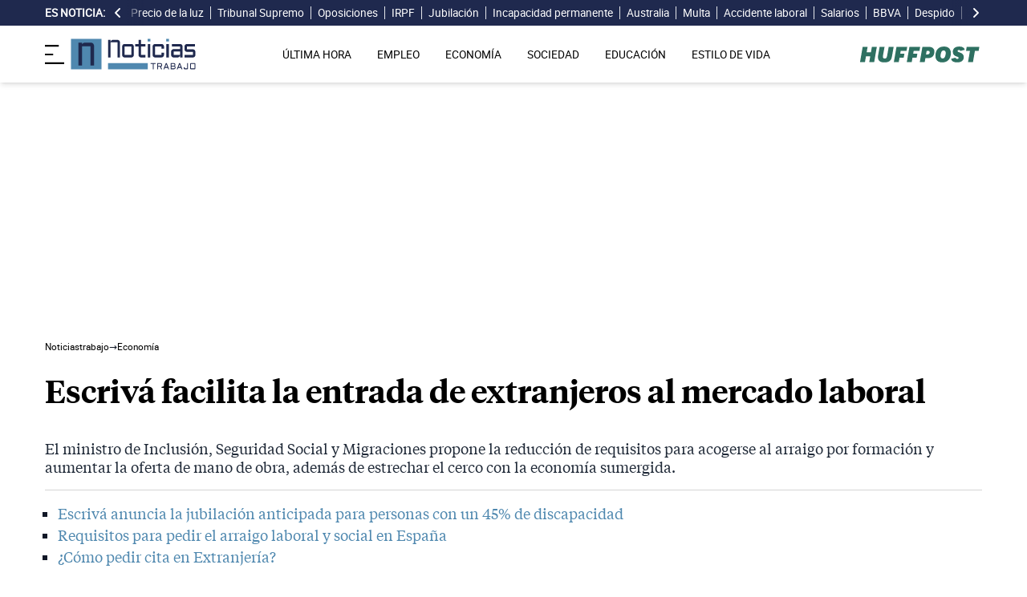

--- FILE ---
content_type: text/html; charset=UTF-8
request_url: https://noticiastrabajo.huffingtonpost.es/economia/escriva-facilita/
body_size: 18510
content:
<!DOCTYPE html><html lang="es"> <head><meta charset="UTF-8"><meta name="viewport" content="width=device-width, initial-scale=1"><title>Escrivá facilita la entrada de extranjeros al mercado laboral </title><link rel="preconnect" href="https://s3.noticiastrabajo.huffingtonpost.es"><link rel="preconnect" href="https://www.googletagmanager.com"><link rel="preconnect" href="https://cmp.prisa.com" crossorigin><link rel="amphtml" href="https://noticiastrabajo.huffingtonpost.es/amp/economia/escriva-facilita/"><link rel="canonical" href="https://noticiastrabajo.huffingtonpost.es/economia/escriva-facilita/"><link rel="preload" href="/fonts/tiempos-headline-semibold.woff2" as="font" type="font/woff2" crossorigin="anonymous"><link rel="preload" href="/fonts/tiempos-text-regular-v2.woff2" as="font" type="font/woff2" crossorigin="anonymous"><link rel="preload" href="/fonts/tiempos-text-bold-v2.woff2" as="font" type="font/woff2" crossorigin="anonymous"><link rel="preload" href="/fonts/RobotoRegular.woff2" as="font" type="font/woff2" crossorigin="anonymous"><link rel="dns-prefetch" href="https://s3.noticiastrabajo.huffingtonpost.es"><link rel="dns-prefetch" href="https://www.googletagmanager.com"><link rel="dns-prefetch" href="https://sdk.privacy-center.org"> <link rel="preload" fetchpriority="high" as="image" href="https://s3.noticiastrabajo.huffingtonpost.es/uploads/images/2023/05/escriva-extranjeros-requisitos.jpg" imagesrcset="https://s3.noticiastrabajo.huffingtonpost.es/uploads/images/2023/05/escriva-extranjeros-requisitos.jpg 1200w, https://s3.noticiastrabajo.huffingtonpost.es/uploads/images/2023/05/escriva-extranjeros-requisitos.jpg 600w" imagesizes="(max-width: 480px) 100vw, (max-width: 590px) 590px, (max-width: 630px) 630px, (max-width: 820px) 820px" type="image/jpeg"> <meta name="title" content="Escrivá facilita la entrada de extranjeros al mercado laboral "><meta name="description" content="El ministro de Inclusión, Seguridad Social y Migraciones propone la reducción de requisitos para acogerse al arraigo por formación y aumentar la oferta de mano de obra, además de estrechar el cerco con la economía sumergida."><meta name="organization" content="Noticiastrabajo"><meta name="robots" content="index, follow"><meta name="robots" content="max-image-preview:large"><meta name="msapplication-TileColor" content="#da532c"><meta property="og:type" content="article"><meta property="og:title" content="Escrivá facilita la entrada de extranjeros al mercado laboral "><meta property="og:url" content="https://noticiastrabajo.huffingtonpost.es/economia/escriva-facilita/"><meta name="image" property="og:image" content="https://s3.noticiastrabajo.huffingtonpost.es/uploads/images/2023/05/escriva-extranjeros-requisitos.jpg"><meta property="og:image:width" content="1200"><meta property="og:image:height" content="675"><meta property="og:description" content="El ministro de Inclusión, Seguridad Social y Migraciones propone la reducción de requisitos para acogerse al arraigo por formación y aumentar la oferta de mano de obra, además de estrechar el cerco con la economía sumergida."><meta name="twitter:site" content="@noticiatrabajo"><meta name="twitter:card" content="summary_large_image"><meta name="twitter:creator" content="@noticiatrabajo"><meta name="twitter:url" content="https://noticiastrabajo.huffingtonpost.es/economia/escriva-facilita/"><meta name="twitter:title" content="Escrivá facilita la entrada de extranjeros al mercado laboral "><meta name="twitter:description" content="El ministro de Inclusión, Seguridad Social y Migraciones propone la reducción de requisitos para acogerse al arraigo por formación y aumentar la oferta de mano de obra, además de estrechar el cerco con la economía sumergida."><meta name="twitter:image" content="https://s3.noticiastrabajo.huffingtonpost.es/uploads/images/2023/05/escriva-extranjeros-requisitos.jpg"><meta name="lang" content="es"><meta name="author" content="Javier Martín"><meta name="date" content="2023-05-17T14:19:12+02:00"><meta property="article:publisher" content="https://www.facebook.com/NoticiasTrabajo2017"><meta property="article:published_time" content="2023-05-17T14:19:12+02:00"><meta property="og:site_name" content="Noticiastrabajo"><meta property="twitter:account_id" content="866233588479651840"><meta property="fb:app_id" content="355625755647378"><meta name="version" content="0.0.40"><meta name="article:modified_time" content="2023-05-17T14:19:19+02:00"><link rel="icon" type="image/svg+xml" href="https://noticiastrabajo.huffingtonpost.es/assets/favicon.svg"><link rel="shortcut icon" href="https://noticiastrabajo.huffingtonpost.es/assets/favicon.ico"><link rel="icon" type="image/ico" href="https://noticiastrabajo.huffingtonpost.es/assets/favicon.ico"><link rel="mask-icon" href="https://noticiastrabajo.huffingtonpost.es/assets/safari-pinned-tab.svg" color="#5bbad5"><link rel="alternate" type="application/atom+xml" href="https://noticiastrabajo.huffingtonpost.es/portada.xml"><script type="application/ld+json">{"@context":"https://schema.org","@type":"NewsArticle","headline":"Escrivá facilita la entrada de extranjeros al mercado laboral ","description":"El ministro de Inclusión, Seguridad Social y Migraciones propone la reducción de requisitos para acogerse al arraigo por formación y aumentar la oferta de mano de obra, además de estrechar el cerco con la economía sumergida.","datePublished":"2023-05-17T14:19:12+02:00","dateModified":"2023-05-17T14:19:19+02:00","articleSection":"Economía","isAccessibleForFree":true,"articleBody":"José Luis Escrivá facilitará la entrada al mercado laboral de los ciudadanos extranjeros para paliar el déficit de trabajadores y destapar la economía sumergida que sufren algunos sectores, como la hostelería, la construcción, el transporte o la industria de la digitalización, donde existen alrededor de 140.000 vacantes, según el INE. Lo hará modificando las bases del novedoso concepto de arraigo por formación que introdujo en la recientemente aprobada Ley de Extranjería.\n\n¿Qué es el arraigo por formación? Se trata de un concepto que permite a un extranjero residir un año en España siempre que se esté formando para un oficio determinado o, en caso de conseguir un contrato, un permiso de trabajo de dos años. Además, incluye otros trámites más fáciles según el listado de profesionales que más se demanden en el mercado laboral, permitiendo ‘fichar’ trabajadores de otros países. La confección de este listado, sin embargo, permanece bloqueado.\n\nEl modelo de inmigración circular que introdujo Escrivá ha permitido a más de 12.000 extranjeros obtener permisos de trabajo laborales, según el Ministerio de Migraciones. El ministro, por el contrario, cree que el movimiento tiene mucho más “potencial”.  “Desde el principio nos llegaron observaciones de que era complejo cumplir los requisitos. Tras un tiempo para analizar cómo maduraba la medida, se ha visto que se puede flexibilizar sin comprometer la capacitación”, afirman desde el Ministerio. El anuncio ha despertado voces de disidencia augurando fraude y a la compraventa de títulos.\n\n\nNUEVOS REQUISITOS PARA EL ARRAIGO POR FORMACIÓN\n\nDe esta manera, se laxan las condiciones del arraigo por formación. Así, suprime el número mínimo de horas que debían tener los cursos, así como la presencialidad obligatoria y busca que pueda compaginarse la formación con un trabajo. La iniciativa ha contado con el visto de la patronal, pero no así desde la totalidad de la cartera ministerial de Escrivá o los sindicatos.\n\n\nINMIGRACIÓN LABORAL: LAS “MICROCREDENCIALES”\n\nSerá una de las llaves para obtener la autorización por residencia. Con el cambio, según apunta el texto al que ha tenido acceso ‘El País’, bastará con “experiencias de aprendizaje de corta duración de todos los niveles educativos” cuando antes era necesario 200 horas. Es decir, permitirá mano de obra menos cualificada pero con mayor demanda.\n\n“Mientras que antes se apostaba por formaciones más largas y exigentes, el nuevo modelo favorecerá incorporaciones mucho más rápidas al mercado de trabajo gracias a las microformaciones, los módulos más básicos que recoge la nueva ley de formación profesional. Estos responden a “un enfoque europeo recomendado por el Consejo de la UE en junio″, concluyó Escrivá.","mainEntityOfPage":{"@type":"WebPage","@id":"https://noticiastrabajo.huffingtonpost.es/economia/escriva-facilita/"},"publisher":{"@type":"NewsMediaOrganization","@context":"https://schema.org","@id":"https://noticiastrabajo.huffingtonpost.es/#publisher","name":"Noticiastrabajo","url":"https://noticiastrabajo.huffingtonpost.es/","foundingDate":"2017-07-01","foundingLocation":"Almería","logo":{"@type":"ImageObject","url":"https://noticiastrabajo.huffingtonpost.es/assets/images/logo-main.png","width":255,"height":60},"sameAs":["https://www.facebook.com/NoticiasTrabajo2017","https://x.com/noticiatrabajo","https://www.linkedin.com/company/noticiastrabajo","https://www.instagram.com/noticiastrabajo/","https://tiktok.com/@noticiastrabajo","https://youtube.com/@NoticiasTrabajo","https://news.google.com/publications/CAAiEAHgpteWtCvhw1HXy_DhJjAqFAgKIhAB4KbXlrQr4cNR18vw4SYw?hl=es&gl=ES&ceid=ES%3Aes"],"address":{"@type":"PostalAddress","streetAddress":"Calle Chillida, 4 (Edificio Carrida), Planta 4, Puerta 1","addressLocality":"Almería","addressRegion":"Andalucia","postalCode":"04720","addressCountry":"ES"}},"image":[{"@type":"ImageObject","url":"https://s3.noticiastrabajo.huffingtonpost.es/uploads/images/2023/05/escriva-extranjeros-requisitos.jpg","width":1200,"height":675,"id":"#openingImage","caption":"José Luis Escrivá, ministro de Seguridad Social"}],"author":[{"@type":"Person","@id":"https://noticiastrabajo.huffingtonpost.es/autor/javier-martin/","name":"Javier Martín","description":"Javier Martín Prieto es graduado en Periodismo por la Universidad de Castilla - La Mancha. Con formación en competencias digitales, se especializó formalmente en Periodismo Deportivo, su gran pasión, a través del Máster de la Universidad Villanueva - Complutense de Madrid. Allí, en la capital, ha desarrollado el grueso de su experiencia profesional. Sobre todo en diarios digitales, donde compagina sus labores en Noticias Trabajo con el Diario AS. Aunque también ha hecho sus pinitos en TV con su paso por Antena 3 Deportes.","url":"https://noticiastrabajo.huffingtonpost.es/autor/javier-martin/"}]}</script> <script type="application/ld+json">{"@context":"https://schema.org","@type":"BreadcrumbList","itemListElement":[{"@type":"ListItem","item":"https://noticiastrabajo.huffingtonpost.es/","name":"Inicio","position":1},{"@type":"ListItem","item":"https://noticiastrabajo.huffingtonpost.es/economia/","name":"Economía","position":2},{"@type":"ListItem","item":"https://noticiastrabajo.huffingtonpost.es/economia/escriva-facilita/","name":"Escrivá facilita la entrada de extranjeros al mercado laboral ","position":3}]}</script><script type="application/ld+json">{"@context":"https://schema.org","@type":"WebSite","name":"Noticiastrabajo","description":"Última hora sobre economía nacional, europea y mundial, empleo, derecho laboral, educación, vivienda, tecnología y estilo de vida.","url":"https://noticiastrabajo.huffingtonpost.es/"}</script><script type="application/ld+json">{"@type":"NewsMediaOrganization","@context":"https://schema.org","@id":"https://noticiastrabajo.huffingtonpost.es/#publisher","name":"Noticiastrabajo","url":"https://noticiastrabajo.huffingtonpost.es/","foundingDate":"2017-07-01","foundingLocation":"Almería","logo":{"@type":"ImageObject","url":"https://noticiastrabajo.huffingtonpost.es/assets/images/logo-main.png","width":255,"height":60},"sameAs":["https://www.facebook.com/NoticiasTrabajo2017","https://x.com/noticiatrabajo","https://www.linkedin.com/company/noticiastrabajo","https://www.instagram.com/noticiastrabajo/","https://tiktok.com/@noticiastrabajo","https://youtube.com/@NoticiasTrabajo","https://news.google.com/publications/CAAiEAHgpteWtCvhw1HXy_DhJjAqFAgKIhAB4KbXlrQr4cNR18vw4SYw?hl=es&gl=ES&ceid=ES%3Aes"],"address":{"@type":"PostalAddress","streetAddress":"Calle Chillida, 4 (Edificio Carrida), Planta 4, Puerta 1","addressLocality":"Almería","addressRegion":"Andalucia","postalCode":"04720","addressCountry":"ES"}}</script><script type="application/ld+json">{"@context":"https://schema.org","@graph":[{"@context":"http://schema.org","@type":"SiteNavigationElement","@id":"https://noticiastrabajo.huffingtonpost.es/ultima-hora/","name":"Última hora","url":"https://noticiastrabajo.huffingtonpost.es/ultima-hora/"},{"@context":"http://schema.org","@type":"SiteNavigationElement","@id":"https://noticiastrabajo.huffingtonpost.es/empleo/","name":"Empleo","url":"https://noticiastrabajo.huffingtonpost.es/empleo/"},{"@context":"http://schema.org","@type":"SiteNavigationElement","@id":"https://noticiastrabajo.huffingtonpost.es/economia/","name":"Economía","url":"https://noticiastrabajo.huffingtonpost.es/economia/"},{"@context":"http://schema.org","@type":"SiteNavigationElement","@id":"https://noticiastrabajo.huffingtonpost.es/educacion/","name":"Educación","url":"https://noticiastrabajo.huffingtonpost.es/educacion/"},{"@context":"http://schema.org","@type":"SiteNavigationElement","@id":"https://noticiastrabajo.huffingtonpost.es/sociedad/","name":"Sociedad","url":"https://noticiastrabajo.huffingtonpost.es/sociedad/"},{"@context":"http://schema.org","@type":"SiteNavigationElement","@id":"https://noticiastrabajo.huffingtonpost.es/autonomos/","name":"Autónomos","url":"https://noticiastrabajo.huffingtonpost.es/autonomos/"},{"@context":"http://schema.org","@type":"SiteNavigationElement","@id":"https://noticiastrabajo.huffingtonpost.es/politica/","name":"Política","url":"https://noticiastrabajo.huffingtonpost.es/politica/"},{"@context":"http://schema.org","@type":"SiteNavigationElement","@id":"https://noticiastrabajo.huffingtonpost.es/estilo-de-vida/","name":"Estilo de vida","url":"https://noticiastrabajo.huffingtonpost.es/estilo-de-vida/"},{"@context":"http://schema.org","@type":"SiteNavigationElement","@id":"https://noticiastrabajo.huffingtonpost.es/como/","name":"Cómo","url":"https://noticiastrabajo.huffingtonpost.es/como/"},{"@context":"http://schema.org","@type":"SiteNavigationElement","@id":"https://noticiastrabajo.huffingtonpost.es/usa/","name":"Estados Unidos","url":"https://noticiastrabajo.huffingtonpost.es/usa/"}]}</script><script type="text/javascript">(function(){const GOOGLE_TAG_MANAGER_ID = "GTM-T4WWLZ8";

        function initializeGTM() {
            console.log("NT: initializeGTM (on load)");
            (function(w, d, s, l, i) {
                w[l] = w[l] || [];
                w[l].push({
                    'gtm.start':
                    new Date().getTime(),
                    event: 'gtm.js'
                });
                var f = d.getElementsByTagName(s)[0],
                    j = d.createElement(s),
                    dl = l != 'dataLayer' ? '&l=' + l : '';
                j.async = true;
                j.src =
                'https://www.googletagmanager.com/gtm.js?id=' + i + dl;
                f.parentNode.insertBefore(j, f);
            })(window, document, 'script', 'dataLayer', GOOGLE_TAG_MANAGER_ID);
            window.removeEventListener('load', initializeGTM);
        }
        window.addEventListener('load', initializeGTM);
    })();</script><script src="/js/prisa-cmp-loader.js" async></script><script type="text/javascript">
    window.didomiConfig = {
    user: {
      bots: {
        consentRequired: false,
        types: ['crawlers', 'performance'],
        extraUserAgents: [],
      }
    }
  };
</script><script async src="https://cdn.taboola.com/webpush/publishers/1941622/taboola-push-sdk.js"></script><link rel="stylesheet" href="/assets/styles_D1PtZIBi.css">
<style>lite-youtube{background-color:#000;position:relative;display:block;contain:content;background-position:center center;background-size:cover;cursor:pointer;max-width:720px}lite-youtube:before{content:attr(data-title);display:block;position:absolute;top:0;background-image:linear-gradient(180deg,#000000ab,#0000008a 14%,#00000026 54%,#0000000d 72%,#0000 94%);height:99px;width:100%;font-family:YouTube Noto,Roboto,Arial,Helvetica,sans-serif;color:#eee;text-shadow:0 0 2px rgba(0,0,0,.5);font-size:18px;padding:25px 20px;overflow:hidden;white-space:nowrap;text-overflow:ellipsis;box-sizing:border-box}lite-youtube:hover:before{color:#fff}lite-youtube:after{content:"";display:block;padding-bottom:56.25%}lite-youtube>iframe{width:100%;height:100%;position:absolute;top:0;left:0;border:0}lite-youtube>.lty-playbtn{display:block;width:100%;height:100%;background:no-repeat center/68px 48px;background-image:url('data:image/svg+xml;utf8,<svg xmlns="http://www.w3.org/2000/svg" viewBox="0 0 68 48"><path d="M66.52 7.74c-.78-2.93-2.49-5.41-5.42-6.19C55.79.13 34 0 34 0S12.21.13 6.9 1.55c-2.93.78-4.63 3.26-5.42 6.19C.06 13.05 0 24 0 24s.06 10.95 1.48 16.26c.78 2.93 2.49 5.41 5.42 6.19C12.21 47.87 34 48 34 48s21.79-.13 27.1-1.55c2.93-.78 4.64-3.26 5.42-6.19C67.94 34.95 68 24 68 24s-.06-10.95-1.48-16.26z" fill="red"/><path d="M45 24 27 14v20" fill="white"/></svg>');position:absolute;cursor:pointer;z-index:1;filter:grayscale(100%);transition:filter .1s cubic-bezier(0,0,.2,1);border:0}lite-youtube:hover>.lty-playbtn,lite-youtube .lty-playbtn:focus{filter:none}lite-youtube.lyt-activated{cursor:unset}lite-youtube.lyt-activated:before,lite-youtube.lyt-activated>.lty-playbtn{opacity:0;pointer-events:none}.lyt-visually-hidden{clip:rect(0 0 0 0);clip-path:inset(50%);height:1px;overflow:hidden;position:absolute;white-space:nowrap;width:1px}lite-youtube>iframe{all:unset!important;width:100%!important;height:100%!important;position:absolute!important;inset:0!important;border:0!important}
</style><script type="module" src="/_astro/hoisted.Cx1_i7dP.js"></script></head> <body class="news"> <noscript><iframe src="https://www.googletagmanager.com/ns.html?id=GTM-T4WWLZ8" height="0" width="0" style="display:none;visibility:hidden"></iframe></noscript> <script data-src="https://ak-ads-ns.prisasd.com/slot/noticias_trabajo/slot.js" defer></script> <script src="/js/delayed-execution-base.js" async></script><script src="/js/taboola-loader.js" async></script><script src="/js/share.js" async></script> <script src="https://assets.adobedtm.com/0681c221600c/0cbb133960e3/launch-6634ec91676f.min.js" async></script>
<script type="text/javascript" id="dtmScript">(function(){const pageDataLayerObject = {"articleID":24103,"articleTitle":"Escrivá facilita la entrada de extranjeros al mercado laboral ","author":[{"id":"javier-martin","name":"Javier Martín"}],"brandedContent":"0","businessUnit":"noticias","canonicalURL":"https://noticiastrabajo.huffingtonpost.es/economia/escriva-facilita/","cleanURL":"https://noticiastrabajo.huffingtonpost.es/economia/escriva-facilita/","cms":"otros","creationDate":"2023-05-17T14:19:12.000Z","destinationURL":"https://noticiastrabajo.huffingtonpost.es/economia/escriva-facilita/","domain":"noticiastrabajo.huffingtonpost.es","geoRegion":"espa&ntilde;a","language":"es","liveContent":"0","loadType":"secuencial","org":"prisa","onsiteSearch":"0","onsiteSearchTerm":"0","onsiteSearchResults":"0","pageName":"huffingtonpostes/noticiastrabajo/economia/escriva-facilita/","pageTitle":"Escrivá facilita la entrada de extranjeros al mercado laboral ","pageType":"articulo","primaryCategory":"Economía","publishDate":"2023-05-17T14:19:12.000Z","publisher":"huffingtonpost","server":"noticiastrabajo.huffingtonpost.es","serverAMP":"","siteID":"huffingtonpostes/noticiastrabajo","ssl":"1","subCategory1":"economia","sysEnv":"web","tags":[{"id":"empleo","name":"Empleo"},{"id":"gobierno-espana","name":"Gobierno de España"},{"id":"jose-luis-escriva","name":"Jose Luis Escrivá"}],"thematic":"informacion","updateDate":"2023-05-17T14:19:19.000Z","urlAMP":"https://noticiastrabajo.huffingtonpost.es/amp/economia/escriva-facilita/","videoContent":"0"};

    if (document.referrer) {
        pageDataLayerObject['referringURL'] = document.referrer;
    }
    window.DTM = {
        eventQueue: [],
        trackEvent: function(eventName, data) {
            window.DTM.eventQueue.push({
                "eventName": eventName,
                "data": data
            })
        },
        pageDataLayer: pageDataLayerObject

    };
})();</script> <script type="text/javascript">
    function slideRefresh() {
        if (window.innerWidth > 1024 && !/Mobi|Android/i.test(navigator.userAgent)) {
        toggleClassOnResize();
        window.addEventListener('resize', toggleClassOnResize);

        const slideLeft = document.querySelector("#slide_left");
        const slideRight = document.querySelector("#slide_right");
        const container = document.querySelector("#container");

        if (slideLeft && container) {
            slideLeft.onclick = function() {
                container.scrollBy({
                    left: -120,
                    behavior: 'smooth'
                });
            };
        }

        if (slideRight && container) {
            slideRight.onclick = function() {
                container.scrollBy({
                    left: 120,
                    behavior: 'smooth'
                });
            };
        }
      }
    }

    function toggleClassOnResize() {
        const panel = document.querySelector("ul#content");
        const buttonsToToggleClass = document.querySelectorAll(".sliderefresh");

        if (panel) {
            if (panel.clientWidth !== panel.scrollWidth) {
                buttonsToToggleClass.forEach(button => button.classList.remove("hidden"));
            } else {
                buttonsToToggleClass.forEach(button => button.classList.add("hidden"));
            }
        }
    }
</script> <div id="esnoticia"> <div id="its-new-bar"> <div class="container mx-auto"> <div class="w-full block"> <div class="flex items-center py-[4px] lg:py-0 relative"> <div class="mr-2"> <span>Es noticia:</span> </div> <button id="slide_left" type="button" class="hidden oculto lg:block bg-primary py-2 px-0 whitespace-nowrap sliderefresh" aria-label="desplazar slide es noticia a la izquierda"> <svg xmlns="http://www.w3.org/2000/svg" viewBox="0 0 320 512" class="h-4 w-4 fill-white"><path d="M41.4 233.4c-12.5 12.5-12.5 32.8 0 45.3l160 160c12.5 12.5 32.8 12.5 45.3 0s12.5-32.8 0-45.3L109.3 256 246.6 118.6c12.5-12.5 12.5-32.8 0-45.3s-32.8-12.5-45.3 0l-160 160z"></path></svg> </button> <div class="hidden oculto lg:block w-6 h-8 z-50 bg-gradient-to-r from-primary absolute top-0 left-[100px] sliderefresh"></div> <div class="lg:block w-6 h-8 z-50 bg-gradient-to-l from-primary absolute top-0 right-0 lg:right-[15px] sliderefresh"></div> <nav class="relative" id="container"> <ul id="content"> <li> <a href="https://noticiastrabajo.huffingtonpost.es/economia/consumo/el-precio-de-la-luz-hoy-martes-27-de-enero-de-2026-las-horas-mas-baratas-y-caras-dentro-del-pvpc/" title="El precio de la luz hoy martes 27 de enero de 2026: las horas más baratas y caras dentro del PVPC">Precio de la luz</a> </li><li> <a href="https://noticiastrabajo.huffingtonpost.es/empleo/derechos-trabajador/el-supremo-condena-a-carcel-a-un-trabajador-por-falsificar-un-parte-medico-para-alargar-un-dia-mas-su-baja-laboral/" title="El Supremo condena a cárcel a un trabajador por falsificar un parte médico para alargar un día más su baja laboral">Tribunal Supremo</a> </li><li> <a href="https://noticiastrabajo.huffingtonpost.es/empleo/oposiciones/el-boe-confirma-las-nuevas-convocatorias-de-oposiciones-con-como-con-mas-de-800-plazas-disponibles/" title="El BOE confirma las nuevas convocatorias de oposiciones con más de 800 plazas disponibles">Oposiciones</a> </li><li> <a href="https://noticiastrabajo.huffingtonpost.es/economia/la-comunidad-de-madrid-confirma-un-ahorro-de-500-millones-en-el-irpf-tras-la-nueva-rebaja-de-medio-punto-anunciada-para-2027/" title="La Comunidad de Madrid confirma un ahorro de 500 millones en el IRPF tras la nueva rebaja de medio punto anunciada para 2027">IRPF</a> </li><li> <a href="https://noticiastrabajo.huffingtonpost.es/sociedad/una-panadera-se-jubila-a-los-97-anos-a-la-vez-que-su-hijo-una-se-acostumbra-me-levanto-a-las-8-en-lugar-de-a-las-6/" title="Una panadera se jubila a los 97 años a la vez que su hijo: “Una se acostumbra, me levanto a las 8 en lugar de a las 6”">Jubilación</a> </li><li> <a href="https://noticiastrabajo.huffingtonpost.es/economia/pensiones/pablo-rodenas-abogado-experto-en-incapacidad-permanente-avisa-del-error-del-abrigo-asi-se-pierden-incapacidades/" title="Pablo Ródenas, abogado experto en incapacidad permanente, avisa del error del abrigo: “Así se pierden incapacidades”">Incapacidad permanente</a> </li><li> <a href="https://noticiastrabajo.huffingtonpost.es/empleo/miguel-un-joven-espanol-de-26-anos-en-australia-estoy-cobrando-25-euros-la-hora-con-el-trabajo-mas-tonto-que-he-tenido/" title="Miguel, un joven español de 26 años en Australia: &#34;Estoy cobrando 25 euros la hora con el trabajo más tonto que he tenido&#34;">Australia</a> </li><li> <a href="https://noticiastrabajo.huffingtonpost.es/economia/una-clinica-dental-es-multada-con-1200-euros-por-grabar-a-pacientes-y-trabajadores-con-camaras-y-sonido-en-el-gabinete-medico-no-era-necesario-para-la-seguridad/" title="Una clínica dental es multada con 1.200 euros por grabar a pacientes y trabajadores con cámaras y sonido en el gabinete médico: no era necesario para la seguridad">Multa</a> </li><li> <a href="https://noticiastrabajo.huffingtonpost.es/empleo/una-mutua-se-niega-a-cubrir-la-baja-de-un-trabajador-que-tuvo-un-accidente-de-patinete-circulando-por-una-via-prohibida-la-justicia-confirma-que-fue-laboral-y-le-obliga-a-cubrirla/" title="Una mutua se niega a cubrir la baja de un trabajador que tuvo un accidente de patinete circulando por una vía prohibida: la justicia confirma que fue laboral y le obliga a cubrirla">Accidente laboral</a> </li><li> <a href="https://noticiastrabajo.huffingtonpost.es/economia/un-piloto-de-avion-habla-claro-sobre-su-sueldo-en-los-primeros-meses-podemos-estar-cobrando-unos-2500-euros-al-mes-como-mucho-despues-puede-llegar-a-los-8000-o-9000/" title="Un piloto de avión habla claro sobre su sueldo: “En los primeros meses podemos estar cobrando unos 2.500 euros al mes como mucho, después puede llegar a los 8.000 o 9.000”">Salarios</a> </li><li> <a href="https://noticiastrabajo.huffingtonpost.es/economia/bbva-condenado-a-pagar-1975809-euros-a-una-inquilina-por-no-reparar-los-danos-tras-una-inundacion-que-ella-tuvo-que-costear-pidiendo-dinero-a-su-expareja/" title="BBVA condenado a pagar 19.758,09 euros a una inquilina por no reparar los daños tras una inundación que ella tuvo que costear pidiendo dinero a su expareja">BBVA</a> </li><li> <a href="https://noticiastrabajo.huffingtonpost.es/empleo/derechos-trabajador/el-empleado-de-una-fruteria-es-despedido-por-un-gazpacho-una-clienta-se-quejo-de-que-no-pudo-hacerlo-porque-la-fruta-estaba-podrida-y-rezumaban-aguilla/" title="El empleado de una frutería es despedido por un gazpacho: una clienta se quejó de que no pudo hacerlo porque la fruta estaba podrida y “rezumaban agüilla”">Despido</a> </li><li> <a href="https://noticiastrabajo.huffingtonpost.es/economia/una-madre-que-no-se-inscribio-como-demandante-de-empleo-casi-10-anos-podra-cobrar-el-subsidio-para-mayores-de-52-anos-gracias-a-la-doctrina-del-parentesis-estaba-cuidando-de-sus-hijas/" title="Una madre que no se inscribió como demandante de empleo durante casi 10 años podrá cobrar el subsidio para mayores de 52 años gracias a la doctrina del paréntesis: estaba cuidando de sus hijas">SEPE</a> </li><li> <a href="https://noticiastrabajo.huffingtonpost.es/economia/el-corte-ingles-condenado-a-devolver-los-intereses-del-1425-aplicados-a-un-cliente-que-pidio-un-prestamo-el-contrato-es-nulo-por-usura/" title="El Corte Inglés condenado a devolver los intereses del 14,25% aplicados a un cliente que pidió un préstamo: el contrato es nulo por usura">El Corte Inglés</a> </li><li> <a href="https://noticiastrabajo.huffingtonpost.es/economia/hacienda-confirma-que-los-mayores-de-65-anos-pueden-donar-su-vivienda-habitual-a-sus-hijos-sin-tributar-en-el-irpf/" title="Hacienda confirma que los mayores de 65 años pueden donar su vivienda habitual a sus hijos sin tributar en el  IRPF">Hacienda</a> </li> </ul> </nav> <button id="slide_right" type="button" class="hidden oculto lg:block bg-primary py-2 px-0 whitespace-nowrap sliderefresh" aria-label="desplazar slide es noticia a la derecha"> <svg xmlns="http://www.w3.org/2000/svg" viewBox="0 0 320 512" class="h-4 w-4 fill-white"><path d="M278.6 233.4c12.5 12.5 12.5 32.8 0 45.3l-160 160c-12.5 12.5-32.8 12.5-45.3 0s-12.5-32.8 0-45.3L210.7 256 73.4 118.6c-12.5-12.5-12.5-32.8 0-45.3s32.8-12.5 45.3 0l160 160z"></path></svg> </button> </div> </div> </div> </div> </div> <header class="organisms"> <div class="header-block"> <div class="zona-logo-menu"> <!-- menu movil --> <label class="relative z-40" for="mobile-menu"> <input class="peer hidden" type="checkbox" id="mobile-menu"> <img src="/assets/ham-iconDGdZYpzD_Z1yjcxY.svg" loading="eager" class="cursor-pointer h-6 w-6 mr-2" alt="Icono de lineas para abrir el menú" width="448" height="352" decoding="async"> <div id="menuham-container" class="fixed inset-0 z-40 hidden h-full w-full bg-black/50 peer-checked:block"></div> <div class="fixed top-0 left-0 z-40 h-full w-full -translate-x-full peer-checked:translate-x-0 transition duration-350"> <div class="menuham"> <div class="close"> <img src="/assets/close-menuDB1uzl1x_Zl0SNr.svg" alt="Cerrar menú" title="Cerrar menú" width="12" height="12" loading="lazy" decoding="async"> </div> <div class="date"> martes, 27 de enero de 2026 </div> <nav> <ul> <li> <details class="group"> <summary> <a href="https://noticiastrabajo.huffingtonpost.es/ultima-hora/" title="Última hora" aria-label="Última hora" target="_self"> Última hora </a>  </summary>  </details> </li><li> <details class="group"> <summary> <a href="https://noticiastrabajo.huffingtonpost.es/empleo/" title="Empleo" aria-label="Empleo" target="_self"> Empleo </a> <svg class="w-5 h-5 text-gray-500 transition group-open:rotate-90" xmlns="http://www.w3.org/2000/svg" width="16" height="16" fill="currentColor" viewBox="0 0 16 16"> <path fill-rule="evenodd" d="M4.646 1.646a.5.5 0 0 1 .708 0l6 6a.5.5 0 0 1 0 .708l-6 6a.5.5 0 0 1-.708-.708L10.293 8 4.646 2.354a.5.5 0 0 1 0-.708z"></path> </svg> </summary> <article> <ul> <li title="Ofertas de Empleo"> <a href="https://noticiastrabajo.huffingtonpost.es/empleo/ofertas-de-empleo/" title="Ofertas de Empleo" aria-label="Ofertas de Empleo" target="_self"> Ofertas de Empleo </a> </li><li title="Oposiciones"> <a href="https://noticiastrabajo.huffingtonpost.es/empleo/oposiciones/" title="Oposiciones" aria-label="Oposiciones" target="_self"> Oposiciones </a> </li><li title="Derecho Laboral"> <a href="https://noticiastrabajo.huffingtonpost.es/empleo/derechos-trabajador/" title="Derecho Laboral" aria-label="Derecho Laboral" target="_self"> Derecho Laboral </a> </li> </ul> </article> </details> </li><li> <details class="group"> <summary> <a href="https://noticiastrabajo.huffingtonpost.es/economia/" title="Economía" aria-label="Economía" target="_self"> Economía </a> <svg class="w-5 h-5 text-gray-500 transition group-open:rotate-90" xmlns="http://www.w3.org/2000/svg" width="16" height="16" fill="currentColor" viewBox="0 0 16 16"> <path fill-rule="evenodd" d="M4.646 1.646a.5.5 0 0 1 .708 0l6 6a.5.5 0 0 1 0 .708l-6 6a.5.5 0 0 1-.708-.708L10.293 8 4.646 2.354a.5.5 0 0 1 0-.708z"></path> </svg> </summary> <article> <ul> <li title="Pensiones"> <a href="https://noticiastrabajo.huffingtonpost.es/economia/pensiones/" title="Pensiones" aria-label="Pensiones" target="_self"> Pensiones </a> </li><li title="Consumo"> <a href="https://noticiastrabajo.huffingtonpost.es/economia/consumo/" title="Consumo" aria-label="Consumo" target="_self"> Consumo </a> </li><li title="Ahorro e Inversión"> <a href="https://noticiastrabajo.huffingtonpost.es/economia/ahorro-e-inversion/" title="Ahorro e Inversión" aria-label="Ahorro e Inversión" target="_self"> Ahorro e Inversión </a> </li><li title="Declaración de la Renta"> <a href="https://noticiastrabajo.huffingtonpost.es/economia/declaracion-de-la-renta/" title="Declaración de la Renta" aria-label="Declaración de la Renta" target="_self"> Declaración de la Renta </a> </li> </ul> </article> </details> </li><li> <details class="group"> <summary> <a href="https://noticiastrabajo.huffingtonpost.es/educacion/" title="Educación" aria-label="Educación" target="_self"> Educación </a>  </summary>  </details> </li><li> <details class="group"> <summary> <a href="https://noticiastrabajo.huffingtonpost.es/sociedad/" title="Sociedad" aria-label="Sociedad" target="_self"> Sociedad </a>  </summary>  </details> </li><li> <details class="group"> <summary> <a href="https://noticiastrabajo.huffingtonpost.es/autonomos/" title="Autónomos" aria-label="Autónomos" target="_self"> Autónomos </a>  </summary>  </details> </li><li> <details class="group"> <summary> <a href="https://noticiastrabajo.huffingtonpost.es/politica/" title="Política" aria-label="Política" target="_self"> Política </a>  </summary>  </details> </li><li> <details class="group"> <summary> <a href="https://noticiastrabajo.huffingtonpost.es/estilo-de-vida/" title="Estilo de vida" aria-label="Estilo de vida" target="_self"> Estilo de vida </a>  </summary>  </details> </li><li> <details class="group"> <summary> <a href="https://noticiastrabajo.huffingtonpost.es/como/" title="Cómo" aria-label="Cómo" target="_self"> Cómo </a>  </summary>  </details> </li><li> <details class="group"> <summary> <a href="https://noticiastrabajo.huffingtonpost.es/usa/" title="Estados Unidos" aria-label="Estados Unidos" target="_self"> Estados Unidos </a>  </summary>  </details> </li> </ul> </nav> <div class="siguenos"> <div>Síguenos en:</div> <ul class="social socialmolecula "> <li> <a href="https://www.facebook.com/NoticiasTrabajo2017" rel="noopener" target="_blank" title="Noticiastrabajo en Facebook" aria-describedby="opens in a new window"> <img src="/assets/facebookfmyS_AyU_ONEsC.svg" alt="Facebook" title="Logotipo Facebook" width="16" height="16" loading="lazy" decoding="async"> <span class="sr-only">Noticiastrabajo en Facebook</span> </a> </li> <li> <a href="https://x.com/noticiatrabajo/" rel="noopener" target="_blank" title="Noticiastrabajo en X.com" aria-describedby="opens in a new window"> <img src="/assets/xPV6H76gM_nhacW.svg" alt="X.com" title="Logotipo X.com" width="18" height="18" loading="lazy" decoding="async"> <span class="sr-only">Noticiastrabajo en X.com</span> </a> </li> <li> <a href="https://www.instagram.com/noticiastrabajo/" rel="noopener" target="_blank" title="Noticiastrabajo en Instagram" aria-describedby="opens in a new window"> <img src="/assets/instagramCmDR6HFM_Z21utus.svg" alt="Instagram" title="Logotipo Instagram" width="18" height="18" loading="lazy" decoding="async"> <span class="sr-only">Noticiastrabajo en Instagram</span> </a> </li> <li> <a href="https://tiktok.com/@noticiastrabajo" rel="noopener" target="_blank" title="Noticiastrabajo en Tiktok" aria-describedby="opens in a new window"> <img src="/assets/tiktokCDQ8SYyE_Z1AYedH.svg" alt="Tiktok" title="Logotipo Tiktok" width="18" height="18" loading="lazy" decoding="async"> <span class="sr-only">Noticiastrabajo en Tiktok</span> </a> </li> <li> <a href="https://youtube.com/@NoticiasTrabajo" rel="noopener" target="_blank" title="Noticiastrabajo en Youtube" aria-describedby="opens in a new window"> <img src="/assets/youtubeDmAFT25o_1qmmJK.svg" alt="Youtube" title="Logotipo Youtube" width="18" height="18" loading="lazy" decoding="async"> <span class="sr-only">Noticiastrabajo en Youtube</span> </a> </li> <li> <a href="https://news.google.com/publications/CAAiEAHgpteWtCvhw1HXy_DhJjAqFAgKIhAB4KbXlrQr4cNR18vw4SYw?hl=es&gl=ES&ceid=ES%3Aes" rel="noopener" target="_blank" title="Noticiastrabajo en Google News" aria-describedby="opens in a new window"> <img src="/assets/google-newsBrP6D5W9_1kJxro.svg" alt="Google News" title="Logotipo Google News" width="18" height="18" loading="lazy" decoding="async"> <span class="sr-only">Noticiastrabajo en Google News</span> </a> </li> </ul> </div> </div> </div> </label> <p class="logo" title="Noticiastrabajo - Última hora sobre economía nacional, europea y mundial, empleo, derecho laboral, educación, vivienda, tecnología y estilo de vida."> <a href="https://noticiastrabajo.huffingtonpost.es/" title="Ver portada" class="cursor-pointer m-auto xl:m-0"> <img src="/assets/logo-header-ntoD9DGMqO_Z1D8ye2.svg" loading="eager" alt="Logo de Noticiastrabajo" width="156" height="45" decoding="async"> <span class="visibility: hidden">Noticiastrabajo</span> </a> </p> </div> <!-- Menu principal --> <nav> <ul class="menuorganisms"> <li> <a href="https://noticiastrabajo.huffingtonpost.es/ultima-hora/" title="ÚLTIMA HORA" class="text-black"> ÚLTIMA HORA </a> </li><li> <a href="https://noticiastrabajo.huffingtonpost.es/empleo/" title="EMPLEO" class="text-black"> EMPLEO </a> </li><li> <a href="https://noticiastrabajo.huffingtonpost.es/economia/" title="ECONOMÍA" class="text-black"> ECONOMÍA </a> </li><li> <a href="https://noticiastrabajo.huffingtonpost.es/sociedad/" title="SOCIEDAD" class="text-black"> SOCIEDAD </a> </li><li> <a href="https://noticiastrabajo.huffingtonpost.es/educacion/" title="EDUCACIÓN" class="text-black"> EDUCACIÓN </a> </li><li> <a href="https://noticiastrabajo.huffingtonpost.es/estilo-de-vida/" title="ESTILO DE VIDA" class="text-black"> ESTILO DE VIDA </a> </li> </ul> </nav> <!-- HuffPost --> <a href="https://www.huffingtonpost.es/?utm_source=noticiastrabajo&utm_medium=portada&int=logo_huff_noticiastrabajo" target="_blank" rel="noopener" title="Visita Huffpost" class="hidden md:inline" aria-describedby="opens in a new window"><img src="/assets/logo-header-huffpostDXp3byU6_IxGiE.svg" loading="eager" alt="Logo de Huffpost" class="h-4 lg:h-5 w-auto" width="653" height="84" decoding="async"></a> <a href="https://www.huffingtonpost.es/?utm_source=noticiastrabajo&utm_medium=portada&int=logo_huff_noticiastrabajo" target="_blank" rel="noopener" title="Visita Huffpost" class="inline md:hidden" aria-describedby="opens in a new window"><img src="/assets/huffpost-squareDITC9X0M_2dpbm5.svg" loading="eager" alt="Logo de Huffpost" class="h-6 w-auto" width="400" height="400" decoding="async"></a> <div id="progress-bar"></div>  </div> </header> <div class="bg-white"> <div class="space-y-4"> <div class="anuncio-cabecera"> <div id="top-div-ad"> <div class="anuncio" data-adtype="LDB"></div> </div> </div> <main class="web-section-content post-layout">        <div class="breaking-news"> <div id="breaking-news">  </div> </div> <div class="breadcrumbs-wrapper" id="breadcrumbs"> <div class="font-roboto font-normal text-left text-xs flex gap-x-1 items-center *:text-black *:overflow-hidden *:whitespace-nowrap *:overflow-ellipsis"><a href="https://noticiastrabajo.huffingtonpost.es/"><span>Noticiastrabajo</span></a>&rarr;
        <a href="https://noticiastrabajo.huffingtonpost.es/economia/"><span>Economía</span></a></div> </div><article class="post-layout-article">  <header> <h1 class="post-header-title"> Escrivá facilita la entrada de extranjeros al mercado laboral  </h1> <p class="post-header-subtitle"> El ministro de Inclusión, Seguridad Social y Migraciones propone la reducción de requisitos para acogerse al arraigo por formación y aumentar la oferta de mano de obra, además de estrechar el cerco con la economía sumergida. </p> </header> <div class="post-body"> <div class="post-article"> <div class="relatedPosts"><ul><li><a href="https://noticiastrabajo.huffingtonpost.es/economia/pensiones/jubilacion-anticipada-personas-45-por-ciento-discapacidad-5-anos-cotizados-requisitos-novedades/">Escriv&aacute; anuncia la jubilaci&oacute;n anticipada para personas con un 45% de discapacidad</a></li><li><a href="https://noticiastrabajo.huffingtonpost.es/cuales-son-requisitos-para-conseguir-arraigo-laboral-arraigo-social/">Requisitos para pedir el arraigo laboral y social en Espa&ntilde;a</a></li><li><a href="https://noticiastrabajo.huffingtonpost.es/como-pedir-cita-previa-extranjeria-2020/">&iquest;C&oacute;mo pedir cita en Extranjer&iacute;a?</a></li></ul></div> <div class="post-img-container post-img-container-article"> <div class="relative"> <figure> <picture> <source srcset="https://s3.noticiastrabajo.huffingtonpost.es/uploads/images/2023/05/escriva-extranjeros-requisitos.jpg 1200w, https://s3.noticiastrabajo.huffingtonpost.es/uploads/images/2023/05/escriva-extranjeros-requisitos.jpg 600w" sizes="(max-width: 480px) 100vw, (max-width: 590px) 590px, (max-width: 630px) 630px, (max-width: 820px) 820px" type="image/jpeg"> <img src="https://s3.noticiastrabajo.huffingtonpost.es/uploads/images/2023/05/escriva-extranjeros-requisitos.jpg" alt="José Luis Escrivá, ministro de Seguridad Social" title="Escrivá facilita la entrada de extranjeros al mercado laboral " fetchpriority="high" width="1200" height="675"> </picture> <figcaption> Escrivá facilita la entrada de extranjeros al mercado laboral  <span></span> </figcaption> </figure> </div>  </div> <div class="flex flex-col justify-between md:flex-row"> <div class="author-container"> <div class="author-image grayscale"> <img src="https://s3.noticiastrabajo.huffingtonpost.es/cdn/authors/image-1732555953152-150-150.jpg" alt="Javier Martín" height="48px" width="48px"> </div> <div class="author-text"> <div class="author-text-name"> <div> <a class="mb-0" href="https://noticiastrabajo.huffingtonpost.es/autor/javier-martin/" title="Ver todos los artículos de Javier Martín"> Javier Martín </a> </div> </div> <div class="post-publication-date">
Fecha de actualización:
<time datetime="2023-05-17T14:19:19+02:00"> 17/05/2023 14:19 CEST </time> </div> </div> </div> <div class="pt-4"> <div class="flex flex-row items-center justify-center gap-3"> <div class="facebook-rrss border-[1px] border-gray-400 p-2 cursor-pointer hover:bg-gray-100 rounded-full "> <img src="/assets/facebooktRM77_bQ_Z1KmeqH.svg" alt="facebook icon" width="18" height="18" loading="lazy" decoding="async"> </div><div class="whatsapp-rrss border-[1px] border-gray-400 p-2 cursor-pointer hover:bg-gray-100 rounded-full "> <img src="/assets/whatsappDHHPwlWe_2eljvq.svg" alt="whatsapp icon" width="18" height="18" loading="lazy" decoding="async"> </div><div class="twitter-rrss border-[1px] border-gray-400 p-2 cursor-pointer hover:bg-gray-100 rounded-full "> <img src="/assets/xPV6H76gM_nhacW.svg" alt="twitter icon" width="18" height="18" loading="lazy" decoding="async"> </div><div class="linkedin-rrss border-[1px] border-gray-400 p-2 cursor-pointer hover:bg-gray-100 rounded-full "> <img src="/assets/linkedinDeRixd9y_Z2iUetE.svg" alt="linkedin icon" width="18" height="18" loading="lazy" decoding="async"> </div><div class="telegram-rrss border-[1px] border-gray-400 p-2 cursor-pointer hover:bg-gray-100 rounded-full "> <img src="/assets/telegramGCTdEfpv_Z2iekD4.svg" alt="telegram icon" width="18" height="18" loading="lazy" decoding="async"> </div> </div> </div> </div> <div class="post-layout"> <div class="*:block *:mb-8 post-container"><p><a href="https://noticiastrabajo.huffingtonpost.es/temas/jose-luis-escriva/"><strong>Jos&eacute; Luis Escriv&aacute; </strong></a>facilitar&aacute; la entrada al <strong>mercado laboral</strong> de los ciudadanos extranjeros para paliar el <strong>d&eacute;ficit de trabajadores</strong> y destapar la econom&iacute;a sumergida que sufren algunos sectores, como la hosteler&iacute;a, la construcci&oacute;n, el transporte o la industria de la digitalizaci&oacute;n, <strong>donde existen alrededor de 140.000 vacantes</strong>, seg&uacute;n el INE. Lo har&aacute; modificando las bases del novedoso concepto de arraigo por formaci&oacute;n que introdujo en la recientemente aprobada<strong> Ley de Extranjer&iacute;a</strong>.</p>

<p>&iquest;Qu&eacute; es el arraigo por formaci&oacute;n? Se trata de un concepto que permite a un extranjero <strong>residir un a&ntilde;o en Espa&ntilde;a</strong> siempre que se est&eacute; formando para un oficio determinado o, en caso de conseguir un contrato, un permiso de trabajo de dos a&ntilde;os. Adem&aacute;s, incluye <strong>otros tr&aacute;mites m&aacute;s f&aacute;ciles</strong> seg&uacute;n el listado de profesionales que m&aacute;s se demanden en el mercado laboral, permitiendo &lsquo;fichar&rsquo; trabajadores de otros pa&iacute;ses. La confecci&oacute;n de este listado, sin embargo, permanece bloqueado.</p> <div><div class="flex flex-col md:flex-row"><div class="w-full m-5 md:px-0 mx-auto"><div class="flex flex-col md:flex-row bg-blue-50 rounded-md overflow-hidden border-[1px] border-[#4f88af] px-1 mt-3"><div class="px-2 flex flex-col justify-between"><span class="text-lg !text-gray-500 pb-1 mt-5 border-b-4 border-[#4f88af] text-decoration-none font-roboto">
Te puede interesar
</span><div class="flex w-full  gap-8 h-full items-center"><picture class="flex-col hidden md:block object-cover w-fit h-fit "><source srcset="https://s3.noticiastrabajo.huffingtonpost.es/cdn/posts/47378/hombre-su-patinete-hombre-conduce-patinete-electrico-por-via-243670-630-354.jpg 630w, https://s3.noticiastrabajo.huffingtonpost.es/cdn/posts/47378/hombre-su-patinete-hombre-conduce-patinete-electrico-por-via-243670-590-331.jpg 590w, https://s3.noticiastrabajo.huffingtonpost.es/cdn/posts/47378/hombre-su-patinete-hombre-conduce-patinete-electrico-por-via-243670-480-270.jpg 480w" sizes="(max-width: 480px) 100vw, (max-width: 590px) 590px, (max-width: 630px) 630px, (max-width: 820px) 820px, 1200px" type="image/jpeg"><a href="https://noticiastrabajo.huffingtonpost.es/empleo/una-mutua-se-niega-a-cubrir-la-baja-de-un-trabajador-que-tuvo-un-accidente-de-patinete-circulando-por-una-via-prohibida-la-justicia-confirma-que-fue-laboral-y-le-obliga-a-cubrirla/" class="!no-underline !text-lg !text-gray-700 content"><img src="https://s3.noticiastrabajo.huffingtonpost.es/cdn/posts/47378/hombre-su-patinete-hombre-conduce-patinete-electrico-por-via-243670-480-270.jpg" loading="lazy" class="w-[224px] h-auto object-contain"></a></picture><h2 class="font-medium w-full pt-0 sm:pt-3 line-clamp-3 overflow-hidden text-ellipsis whitespace-normal border-none !mt-[20px] md:!mt-0 !pb-[4px] !mb-4 !tracking-normal !leading-[1] md:min-h-[100px]"><a href="https://noticiastrabajo.huffingtonpost.es/empleo/una-mutua-se-niega-a-cubrir-la-baja-de-un-trabajador-que-tuvo-un-accidente-de-patinete-circulando-por-una-via-prohibida-la-justicia-confirma-que-fue-laboral-y-le-obliga-a-cubrirla/" class="!no-underline !text-lg !text-gray-700 content !leading-[1]">Una mutua se niega a cubrir la baja de un trabajador que tuvo un accidente de patinete circulando por una vía prohibida: la justicia confirma que fue laboral y le obliga a cubrirla</a></h2></div><div class="border-b-[1px] border-black"></div>
              <div class="flex w-full gap-8 h-fit items-center"><picture class="flex-col hidden md:block object-cover w-fit h-fit"><source srcset="https://s3.noticiastrabajo.huffingtonpost.es/cdn/posts/47376/cliente-observando-tomates-fruteria-243587-630-354.jpg 630w, https://s3.noticiastrabajo.huffingtonpost.es/cdn/posts/47376/cliente-observando-tomates-fruteria-243587-590-331.jpg 590w, https://s3.noticiastrabajo.huffingtonpost.es/cdn/posts/47376/cliente-observando-tomates-fruteria-243587-480-270.jpg 480w" sizes="(max-width: 480px) 100vw, (max-width: 590px) 590px, (max-width: 630px) 630px, (max-width: 820px) 820px, 1200px" type="image/jpeg"><a href="https://noticiastrabajo.huffingtonpost.es/empleo/derechos-trabajador/el-empleado-de-una-fruteria-es-despedido-por-un-gazpacho-una-clienta-se-quejo-de-que-no-pudo-hacerlo-porque-la-fruta-estaba-podrida-y-rezumaban-aguilla/" class="!no-underline !text-lg !text-gray-700 content"><img src="https://s3.noticiastrabajo.huffingtonpost.es/cdn/posts/47376/cliente-observando-tomates-fruteria-243587-480-270.jpg" loading="lazy" class="w-[224px] h-auto object-contain"></a></picture><h2 class="font-medium w-full pt-0 sm:pt-3 line-clamp-3 overflow-hidden text-ellipsis whitespace-normal border-none !mt-[20px] md:!mt-0 !pb-[4px] !mb-4 !tracking-normal !leading-[1] md:min-h-[100px]"><a href="https://noticiastrabajo.huffingtonpost.es/empleo/derechos-trabajador/el-empleado-de-una-fruteria-es-despedido-por-un-gazpacho-una-clienta-se-quejo-de-que-no-pudo-hacerlo-porque-la-fruta-estaba-podrida-y-rezumaban-aguilla/" class="!no-underline !text-lg !text-gray-700 content !leading-[1]">El empleado de una frutería es despedido por un gazpacho: una clienta se quejó de que no pudo hacerlo porque la fruta estaba podrida y “rezumaban agüilla”</a></h2></div></div></div></div></div></div> 

<p>El<strong> modelo de inmigraci&oacute;n circular </strong>que introdujo Escriv&aacute; ha permitido a m&aacute;s de 12.000 extranjeros obtener permisos de trabajo laborales, seg&uacute;n el Ministerio de Migraciones. El ministro, por el contrario, cree que el movimiento tiene mucho m&aacute;s &ldquo;potencial&rdquo;. &nbsp;&ldquo;Desde el principio nos llegaron observaciones de que era <strong>complejo cumplir los requisitos</strong>. Tras un tiempo para analizar c&oacute;mo maduraba la medida, se ha visto que se puede flexibilizar sin comprometer la capacitaci&oacute;n&rdquo;, afirman desde el Ministerio. El anuncio ha despertado voces de disidencia <strong>augurando fraude</strong> y a la compraventa de t&iacute;tulos.</p>

<h2>Nuevos requisitos para el arraigo por formaci&oacute;n</h2>

<p>De esta manera, se laxan las <strong>condiciones del arraigo</strong> por formaci&oacute;n. As&iacute;, suprime el n&uacute;mero m&iacute;nimo de horas que deb&iacute;an tener los cursos, as&iacute; como la presencialidad obligatoria y busca que pueda <strong>compaginarse la formaci&oacute;n</strong> con un trabajo. La iniciativa ha contado con el visto de la patronal, pero no as&iacute; desde la totalidad de la cartera ministerial de Escriv&aacute; o los sindicatos.</p>

<h3>Inmigraci&oacute;n laboral: las &ldquo;microcredenciales&rdquo;</h3>

<p>Ser&aacute; una de las llaves para obtener la <strong>autorizaci&oacute;n por residencia</strong>. Con el cambio, seg&uacute;n apunta el texto al que ha tenido acceso &lsquo;El Pa&iacute;s&rsquo;, bastar&aacute; con &ldquo;experiencias de aprendizaje de corta duraci&oacute;n de todos los niveles educativos&rdquo; cuando antes era necesario 200 horas. Es decir, permitir&aacute; <strong>mano de obra menos cualificada</strong> pero con mayor demanda.</p>

<p>&ldquo;Mientras que antes se apostaba por formaciones m&aacute;s largas y exigentes, el nuevo modelo favorecer&aacute; incorporaciones mucho m&aacute;s r&aacute;pidas al mercado de trabajo gracias a las microformaciones, los <strong>m&oacute;dulos m&aacute;s b&aacute;sicos</strong> que recoge la nueva ley de formaci&oacute;n profesional. Estos responden a &ldquo;un enfoque europeo recomendado por el Consejo de la UE en junio&Prime;, concluy&oacute; Escriv&aacute;.</p></div> <div class="post-live">   </div> </div> <div class="safe-in-container"> <div class="safe-title" id="safe-title">
Archivado en
</div> <div class="flex justify-between md:flex-row flex-col"> <div class="safe-in hackdivide-x-small"> <a href="https://noticiastrabajo.huffingtonpost.es/temas/empleo/" title="Empleo"> Empleo </a><a href="https://noticiastrabajo.huffingtonpost.es/temas/gobierno-espana/" title="Gobierno de España"> Gobierno de España </a><a href="https://noticiastrabajo.huffingtonpost.es/temas/jose-luis-escriva/" title="Jose Luis Escrivá"> Jose Luis Escrivá </a> </div> </div> </div>  </div> <div class="xl:w-full w-full order-2 xl:order-3"> <div id="taboola-below-article-thumbnails-unit" class="!p-0 !mx-[8px]"> <div class="flex items-center justify-center font-roboto text-sm w-full h-[80px] mx-auto"></div> </div> </div> <aside class="aside"> <div id="campaign-post"></div>  <div class="inset-x-0 top-24 left-0"> <div class="flex items-center justify-center font-roboto text-sm w-[300px] h-[600px] mx-auto" data-adtype="MPU"></div> </div> <div class="aside-post-container"> <div class="aside-post-title"> <h2>Lo más leído</h2> </div> <ul> <li><h3><a href="https://noticiastrabajo.huffingtonpost.es/economia/hacienda-confirma-que-los-mayores-de-65-anos-pueden-donar-su-vivienda-habitual-a-sus-hijos-sin-tributar-en-el-irpf/" title="Hacienda confirma que los mayores de 65 años pueden donar su vivienda habitual a sus hijos sin tributar en el  IRPF" class="text-black"><div class="flex items-center justify-between gap-4"><div class="w-24 h-24 overflow-hidden"><picture><source srcset="https://s3.noticiastrabajo.huffingtonpost.es/cdn/posts/47355/logotipo-agencia-tributaria-243646-171-96.jpg 171w" sizes="(max-width: 480px) 480px, 630px" type="image/jpeg"><img src="https://s3.noticiastrabajo.huffingtonpost.es/cdn/posts/47355/logotipo-agencia-tributaria-243646-171-96.jpg" alt="Logotipo de la Agencia Tributaria" title="Hacienda confirma que los mayores de 65 años pueden donar su vivienda habitual a sus hijos sin tributar en el  IRPF" width="100%" height="auto" loading="lazy" class="aspect-square object-cover"></picture></div><div class="text-base font-tiempos flex-1">Hacienda confirma que los mayores de 65 años pueden donar su vivienda habitual a sus hijos sin tributar en el  IRPF</div></div></a></h3></li><li><h3><a href="https://noticiastrabajo.huffingtonpost.es/economia/multan-con-7500-euros-a-un-agricultor-de-la-rioja-por-extraer-agua-ilegalmente-para-regar-sus-cultivos-y-alega-que-toda-la-vida-se-ha-cogido-el-agua-del-rio/" title="Multan con 7.500 euros a un agricultor de La Rioja por extraer agua ilegalmente para regar sus cultivos y alega que “toda la vida se ha cogido el agua del río”" class="text-black"><div class="flex items-center justify-between gap-4"><div class="w-24 h-24 overflow-hidden"><picture><source srcset="https://s3.noticiastrabajo.huffingtonpost.es/cdn/posts/47333/agricultor-regando-243620-171-96.jpg 171w" sizes="(max-width: 480px) 480px, 630px" type="image/jpeg"><img src="https://s3.noticiastrabajo.huffingtonpost.es/cdn/posts/47333/agricultor-regando-243620-171-96.jpg" alt="Agricultor regando" title="Multan con 7.500 euros a un agricultor de La Rioja por extraer agua ilegalmente para regar sus cultivos y alega que “toda la vida se ha cogido el agua del río”" width="100%" height="auto" loading="lazy" class="aspect-square object-cover"></picture></div><div class="text-base font-tiempos flex-1">Multan con 7.500 euros a un agricultor de La Rioja por extraer agua ilegalmente para regar sus cultivos y alega que “toda la vida se ha cogido el agua del río”</div></div></a></h3></li><li><h3><a href="https://noticiastrabajo.huffingtonpost.es/empleo/lorena-limpiadora-colombiana-en-espana-era-profesional-en-mi-pais-y-he-tenido-que-llegar-a-espana-a-cuidar-abuelos-y-a-limpiar-casas-para-sobrevivir/" title="Lorena, limpiadora colombiana en España: “Era profesional en mi país y he tenido que llegar a España a cuidar abuelos y a limpiar casas para sobrevivir”" class="text-black"><div class="flex items-center justify-between gap-4"><div class="w-24 h-24 overflow-hidden"><picture><source srcset="https://s3.noticiastrabajo.huffingtonpost.es/cdn/posts/47341/lorena-limpiadora-colombiana-espana-242771-171-96.jpg 171w" sizes="(max-width: 480px) 480px, 630px" type="image/jpeg"><img src="https://s3.noticiastrabajo.huffingtonpost.es/cdn/posts/47341/lorena-limpiadora-colombiana-espana-242771-171-96.jpg" alt="Lorena, limpiadora colombiana en España" title="Lorena, limpiadora colombiana en España: “Era profesional en mi país y he tenido que llegar a España a cuidar abuelos y a limpiar casas para sobrevivir”" width="100%" height="auto" loading="lazy" class="aspect-square object-cover"></picture></div><div class="text-base font-tiempos flex-1">Lorena, limpiadora colombiana en España: “Era profesional en mi país y he tenido que llegar a España a cuidar abuelos y a limpiar casas para sobrevivir”</div></div></a></h3></li><li><h3><a href="https://noticiastrabajo.huffingtonpost.es/sociedad/un-propietario-obligado-a-derribar-su-casa-valorada-en-12-millones-por-construir-un-sotano-ilegal-tras-las-quejas-de-los-vecinos-por-su-impacto-en-el-entorno/" title="Un propietario obligado a derribar su casa valorada en 1,2 millones por construir un sótano “ilegal” tras las quejas de los vecinos por su impacto en el entorno" class="text-black"><div class="flex items-center justify-between gap-4"><div class="w-24 h-24 overflow-hidden"><picture><source srcset="https://s3.noticiastrabajo.huffingtonpost.es/cdn/posts/47317/casa-con-jardin-243511-171-96.jpg 171w" sizes="(max-width: 480px) 480px, 630px" type="image/jpeg"><img src="https://s3.noticiastrabajo.huffingtonpost.es/cdn/posts/47317/casa-con-jardin-243511-171-96.jpg" alt="Una casa con jardín " title="Un propietario obligado a derribar su casa valorada en 1,2 millones por construir un sótano “ilegal” tras las quejas de los vecinos por su impacto en el entorno" width="100%" height="auto" loading="lazy" class="aspect-square object-cover"></picture></div><div class="text-base font-tiempos flex-1">Un propietario obligado a derribar su casa valorada en 1,2 millones por construir un sótano “ilegal” tras las quejas de los vecinos por su impacto en el entorno</div></div></a></h3></li><li><h3><a href="https://noticiastrabajo.huffingtonpost.es/economia/espana-unico-pais-de-europa-que-usa-el-60-del-salario-medio-como-referencia-para-el-smi/" title="España, único país de Europa que usa el 60% del salario medio como referencia para el SMI" class="text-black"><div class="flex items-center justify-between gap-4"><div class="w-24 h-24 overflow-hidden"><picture><source srcset="https://s3.noticiastrabajo.huffingtonpost.es/cdn/posts/47304/vicepresidenta-segunda-ministra-trabajo-economia-social-yolanda-diaz-243592-171-96.jpg 171w" sizes="(max-width: 480px) 480px, 630px" type="image/jpeg"><img src="https://s3.noticiastrabajo.huffingtonpost.es/cdn/posts/47304/vicepresidenta-segunda-ministra-trabajo-economia-social-yolanda-diaz-243592-171-96.jpg" alt="La vicepresidenta segunda y ministra de Trabajo y Economía Social, Yolanda Díaz" title="España, único país de Europa que usa el 60% del salario medio como referencia para el SMI" width="100%" height="auto" loading="lazy" class="aspect-square object-cover"></picture></div><div class="text-base font-tiempos flex-1">España, único país de Europa que usa el 60% del salario medio como referencia para el SMI</div></div></a></h3></li><li><h3><a href="https://noticiastrabajo.huffingtonpost.es/economia/consumo/el-precio-de-la-luz-hoy-martes-27-de-enero-de-2026-las-horas-mas-baratas-y-caras-dentro-del-pvpc/" title="El precio de la luz hoy martes 27 de enero de 2026: las horas más baratas y caras dentro del PVPC" class="text-black"><div class="flex items-center justify-between gap-4"><div class="w-24 h-24 overflow-hidden"><picture><source srcset="https://s3.noticiastrabajo.huffingtonpost.es/cdn/posts/47373/bombilla-encendida-noche-243681-171-96.jpg 171w" sizes="(max-width: 480px) 480px, 630px" type="image/jpeg"><img src="https://s3.noticiastrabajo.huffingtonpost.es/cdn/posts/47373/bombilla-encendida-noche-243681-171-96.jpg" alt="una bombilla encendida de noche" title="El precio de la luz hoy martes 27 de enero de 2026: las horas más baratas y caras dentro del PVPC" width="100%" height="auto" loading="lazy" class="aspect-square object-cover"></picture></div><div class="text-base font-tiempos flex-1">El precio de la luz hoy martes 27 de enero de 2026: las horas más baratas y caras dentro del PVPC</div></div></a></h3></li> </ul> </div> <div class="sticky inset-x-0 top-24 left-0"> <div class="flex items-center justify-center font-roboto text-sm w-[300px] h-[600px] mx-auto" data-adtype="MPU"></div> <div class="aside-post-container"> <div class="aside-post-title"> <h2>Últimas noticias</h2> </div> <ul> <li><h3><a href="https://noticiastrabajo.huffingtonpost.es/empleo/una-mutua-se-niega-a-cubrir-la-baja-de-un-trabajador-que-tuvo-un-accidente-de-patinete-circulando-por-una-via-prohibida-la-justicia-confirma-que-fue-laboral-y-le-obliga-a-cubrirla/" title="Una mutua se niega a cubrir la baja de un trabajador que tuvo un accidente de patinete circulando por una vía prohibida: la justicia confirma que fue laboral y le obliga a cubrirla" class="text-black"><div class="flex items-center justify-between gap-4"><div class="w-24 h-24 overflow-hidden"><picture><source srcset="https://s3.noticiastrabajo.huffingtonpost.es/cdn/posts/47378/hombre-su-patinete-hombre-conduce-patinete-electrico-por-via-243670-171-96.jpg 171w" sizes="(max-width: 480px) 480px, 630px" type="image/jpeg"><img src="https://s3.noticiastrabajo.huffingtonpost.es/cdn/posts/47378/hombre-su-patinete-hombre-conduce-patinete-electrico-por-via-243670-171-96.jpg" alt="Un hombre en su patinete Un hombre conduce un patinete eléctrico por una vía" title="Un hombre conduce un patinete eléctrico por una vía" width="100%" height="auto" loading="lazy" class="aspect-square object-cover"></picture></div><div class="text-base font-tiempos flex-1">Una mutua se niega a cubrir la baja de un trabajador que tuvo un accidente de patinete circulando por una vía prohibida: la justicia confirma que fue laboral y le obliga a cubrirla</div></div></a></h3></li><li><h3><a href="https://noticiastrabajo.huffingtonpost.es/oposiciones/ccoo-denuncia-las-posibles-irregularidades-en-el-proceso-selectivo-del-cuerpo-administrativo-de-la-seguridad-social/" title="CCOO denuncia las posibles irregularidades en el proceso selectivo del Cuerpo Administrativo de la Seguridad Social" class="text-black"><div class="flex items-center justify-between gap-4"><div class="text-base font-tiempos flex-1">CCOO denuncia las posibles irregularidades en el proceso selectivo del Cuerpo Administrativo de la Seguridad Social</div></div></a></h3></li><li><h3><a href="https://noticiastrabajo.huffingtonpost.es/empleo/derechos-trabajador/el-empleado-de-una-fruteria-es-despedido-por-un-gazpacho-una-clienta-se-quejo-de-que-no-pudo-hacerlo-porque-la-fruta-estaba-podrida-y-rezumaban-aguilla/" title="El empleado de una frutería es despedido por un gazpacho: una clienta se quejó de que no pudo hacerlo porque la fruta estaba podrida y “rezumaban agüilla”" class="text-black"><div class="flex items-center justify-between gap-4"><div class="text-base font-tiempos flex-1">El empleado de una frutería es despedido por un gazpacho: una clienta se quejó de que no pudo hacerlo porque la fruta estaba podrida y “rezumaban agüilla”</div></div></a></h3></li><li><h3><a href="https://noticiastrabajo.huffingtonpost.es/economia/un-piloto-de-avion-habla-claro-sobre-su-sueldo-en-los-primeros-meses-podemos-estar-cobrando-unos-2500-euros-al-mes-como-mucho-despues-puede-llegar-a-los-8000-o-9000/" title="Un piloto de avión habla claro sobre su sueldo: “En los primeros meses podemos estar cobrando unos 2.500 euros al mes como mucho, después puede llegar a los 8.000 o 9.000”" class="text-black"><div class="flex items-center justify-between gap-4"><div class="text-base font-tiempos flex-1">Un piloto de avión habla claro sobre su sueldo: “En los primeros meses podemos estar cobrando unos 2.500 euros al mes como mucho, después puede llegar a los 8.000 o 9.000”</div></div></a></h3></li><li><h3><a href="https://noticiastrabajo.huffingtonpost.es/empleo/marta-tiene-100-anos-y-sigue-al-mando-de-su-empresa-de-camiones-vengo-todos-los-dias-la-gente-se-obsesiona-con-mi-edad-pero-vivo-como-cuando-tenia-30/" title="Marta tiene 100 años y sigue al mando de su empresa de camiones: &#34;Vengo todos los días, la gente se obsesiona con mi edad, pero vivo como cuando tenía 30&#34;" class="text-black"><div class="flex items-center justify-between gap-4"><div class="text-base font-tiempos flex-1">Marta tiene 100 años y sigue al mando de su empresa de camiones: &quot;Vengo todos los días, la gente se obsesiona con mi edad, pero vivo como cuando tenía 30&quot;</div></div></a></h3></li> </ul> </div> </div> </aside> </div> </article> <div class="space-y-6"> <section class="section-container typecollong"> <header class="section-header"><div class="border-b-[2px] border-black relative"><div class="borde"></div><div class="flex justify-between sm:items-center"><h3 class="category-title">Economía</h3><a href="https://noticiastrabajo.huffingtonpost.es/economia/" class="category-section-link" title="Ver más de Economía">Ver más de Economía</a></div></div></header> <div class="section-posts"> <article> <div> <a href="https://noticiastrabajo.huffingtonpost.es/economia/un-piloto-de-avion-habla-claro-sobre-su-sueldo-en-los-primeros-meses-podemos-estar-cobrando-unos-2500-euros-al-mes-como-mucho-despues-puede-llegar-a-los-8000-o-9000/" title="Un piloto de avión habla claro sobre su sueldo: “En los primeros meses podemos estar cobrando unos 2.500 euros al mes como mucho, después puede llegar a los 8.000 o 9.000”" target="_self"> <div class="relative block lg:max-w-[636px] xl:max-w-[755px]"> <picture> <source srcset="https://s3.noticiastrabajo.huffingtonpost.es/cdn/posts/47368/jorge-feliu-blasco-piloto-boeing-737-243463-630-354.jpg 630w, https://s3.noticiastrabajo.huffingtonpost.es/cdn/posts/47368/jorge-feliu-blasco-piloto-boeing-737-243463-590-331.jpg 590w, https://s3.noticiastrabajo.huffingtonpost.es/cdn/posts/47368/jorge-feliu-blasco-piloto-boeing-737-243463-480-270.jpg 480w" sizes="(max-width: 480px) 480px, 630px" type="image/jpeg"> <img src="https://s3.noticiastrabajo.huffingtonpost.es/cdn/posts/47368/jorge-feliu-blasco-piloto-boeing-737-243463-630-354.jpg" alt="Jorge Feliu Blasco piloto Boeing 737" title="Jorge Feliu Blasco, piloto de un Boeing 737" width="auto" height="auto" loading="lazy" class="xl:max-w-80 aspect-video object-cover xl:max-w-full xl:mb-4 w-full max-w-[810px] h-auto"> </picture>   </div> </a> <div class="space-y-4"> <header class="space-y-1">    <a href="https://noticiastrabajo.huffingtonpost.es/economia/un-piloto-de-avion-habla-claro-sobre-su-sueldo-en-los-primeros-meses-podemos-estar-cobrando-unos-2500-euros-al-mes-como-mucho-despues-puede-llegar-a-los-8000-o-9000/" title="Un piloto de avión habla claro sobre su sueldo: “En los primeros meses podemos estar cobrando unos 2.500 euros al mes como mucho, después puede llegar a los 8.000 o 9.000”" target="_self"> <h2 class="font-tiemposheadline text-lg"> Un piloto de avión habla claro sobre su sueldo: “En los primeros meses podemos estar cobrando unos 2.500 euros al mes como mucho, después puede llegar a los 8.000 o 9.000” </h2> </a>  </header>   </div> </div> </article><article> <div> <a href="https://noticiastrabajo.huffingtonpost.es/economia/consumo/el-precio-de-la-luz-hoy-martes-27-de-enero-de-2026-las-horas-mas-baratas-y-caras-dentro-del-pvpc/" title="El precio de la luz hoy martes 27 de enero de 2026: las horas más baratas y caras dentro del PVPC" target="_self"> <div class="relative block lg:max-w-[636px] xl:max-w-[755px]"> <picture> <source srcset="https://s3.noticiastrabajo.huffingtonpost.es/cdn/posts/47373/bombilla-encendida-noche-243681-630-354.jpg 630w, https://s3.noticiastrabajo.huffingtonpost.es/cdn/posts/47373/bombilla-encendida-noche-243681-590-331.jpg 590w, https://s3.noticiastrabajo.huffingtonpost.es/cdn/posts/47373/bombilla-encendida-noche-243681-480-270.jpg 480w" sizes="(max-width: 480px) 480px, 630px" type="image/jpeg"> <img src="https://s3.noticiastrabajo.huffingtonpost.es/cdn/posts/47373/bombilla-encendida-noche-243681-630-354.jpg" alt="una bombilla encendida de noche" title="El precio de la luz hoy martes 27 de enero de 2026: las horas más baratas y caras dentro del PVPC" width="auto" height="auto" loading="lazy" class="xl:max-w-80 aspect-video object-cover xl:max-w-full xl:mb-4 w-full max-w-[810px] h-auto"> </picture>   </div> </a> <div class="space-y-4"> <header class="space-y-1">    <a href="https://noticiastrabajo.huffingtonpost.es/economia/consumo/el-precio-de-la-luz-hoy-martes-27-de-enero-de-2026-las-horas-mas-baratas-y-caras-dentro-del-pvpc/" title="El precio de la luz hoy martes 27 de enero de 2026: las horas más baratas y caras dentro del PVPC" target="_self"> <h2 class="font-tiemposheadline text-lg"> El precio de la luz hoy martes 27 de enero de 2026: las horas más baratas y caras dentro del PVPC </h2> </a>  </header>   </div> </div> </article><article> <div> <a href="https://noticiastrabajo.huffingtonpost.es/economia/un-jubilado-de-86-anos-es-multado-con-288-euros-por-escupir-una-hoja-que-le-metio-el-viento/" title="Un jubilado de 86 años es multado con 288 euros por “escupir una hoja” que le metió el viento" target="_self"> <div class="relative block lg:max-w-[636px] xl:max-w-[755px]"> <picture> <source srcset="https://s3.noticiastrabajo.huffingtonpost.es/cdn/posts/47370/roy-marsh-243677-630-354.jpg 630w, https://s3.noticiastrabajo.huffingtonpost.es/cdn/posts/47370/roy-marsh-243677-590-331.jpg 590w, https://s3.noticiastrabajo.huffingtonpost.es/cdn/posts/47370/roy-marsh-243677-480-270.jpg 480w" sizes="(max-width: 480px) 480px, 630px" type="image/jpeg"> <img src="https://s3.noticiastrabajo.huffingtonpost.es/cdn/posts/47370/roy-marsh-243677-630-354.jpg" alt="Roy Marsh" title="Roy Marsh, de 86 años" width="auto" height="auto" loading="lazy" class="xl:max-w-80 aspect-video object-cover xl:max-w-full xl:mb-4 w-full max-w-[810px] h-auto"> </picture>   </div> </a> <div class="space-y-4"> <header class="space-y-1">    <a href="https://noticiastrabajo.huffingtonpost.es/economia/un-jubilado-de-86-anos-es-multado-con-288-euros-por-escupir-una-hoja-que-le-metio-el-viento/" title="Un jubilado de 86 años es multado con 288 euros por “escupir una hoja” que le metió el viento" target="_self"> <h2 class="font-tiemposheadline text-lg"> Un jubilado de 86 años es multado con 288 euros por “escupir una hoja” que le metió el viento </h2> </a>  </header>   </div> </div> </article><article> <div> <a href="https://noticiastrabajo.huffingtonpost.es/economia/extremadura-permite-los-padres-y-abuelos-puedan-donar-dinero-a-sus-hijos-para-su-primera-vivienda-sin-tener-que-pagar-el-impuesto-de-donaciones-hasta-los-200000-euros/" title="Extremadura permite que los padres y abuelos puedan donar dinero a sus hijos para su primera vivienda sin tener que pagar el Impuesto de Donaciones hasta los 200.000 euros" target="_self"> <div class="relative block lg:max-w-[636px] xl:max-w-[755px]"> <picture> <source srcset="https://s3.noticiastrabajo.huffingtonpost.es/cdn/posts/47367/presidenta-junta-extremadura-maria-guardiola-243676-630-354.jpg 630w, https://s3.noticiastrabajo.huffingtonpost.es/cdn/posts/47367/presidenta-junta-extremadura-maria-guardiola-243676-590-331.jpg 590w, https://s3.noticiastrabajo.huffingtonpost.es/cdn/posts/47367/presidenta-junta-extremadura-maria-guardiola-243676-480-270.jpg 480w" sizes="(max-width: 480px) 480px, 630px" type="image/jpeg"> <img src="https://s3.noticiastrabajo.huffingtonpost.es/cdn/posts/47367/presidenta-junta-extremadura-maria-guardiola-243676-630-354.jpg" alt="La presidenta de la Junta de Extremadura, María Guardiola" title="La presidenta de la Junta de Extremadura, María Guardiola" width="auto" height="auto" loading="lazy" class="xl:max-w-80 aspect-video object-cover xl:max-w-full xl:mb-4 w-full max-w-[810px] h-auto"> </picture>   </div> </a> <div class="space-y-4"> <header class="space-y-1">    <a href="https://noticiastrabajo.huffingtonpost.es/economia/extremadura-permite-los-padres-y-abuelos-puedan-donar-dinero-a-sus-hijos-para-su-primera-vivienda-sin-tener-que-pagar-el-impuesto-de-donaciones-hasta-los-200000-euros/" title="Extremadura permite que los padres y abuelos puedan donar dinero a sus hijos para su primera vivienda sin tener que pagar el Impuesto de Donaciones hasta los 200.000 euros" target="_self"> <h2 class="font-tiemposheadline text-lg"> Extremadura permite que los padres y abuelos puedan donar dinero a sus hijos para su primera vivienda sin tener que pagar el Impuesto de Donaciones hasta los 200.000 euros </h2> </a>  </header>   </div> </div> </article> </div> </section> </div> </main> </div> <footer> <div class="footer"> <div class="footer-content"> <div class="logo-footer-container"> <a href="https://noticiastrabajo.huffingtonpost.es/" title="Portada Noticiastrabajo"> <img src="/assets/logo-footer-ntCzpmxabi_1s92Vw.svg" alt="Logo Noticiastrabajo" width="216" height="54" loading="lazy" decoding="async"> </a> <img src="/assets/logo-footer-huffpostC2ssiXsc_ZFtNtR.svg" alt="Logo Huffpost" width="176" height="27" loading="lazy" decoding="async"> </div> <div class="list-footer-menu-container"> <div class="w-full md:col-span-8 xl:col-span-3"></div> <div class="w-full md:col-span-5 xl:col-span-3"> <h4>Destacamos</h4> <ul class="columns-2"> <li> <a href="https://noticiastrabajo.huffingtonpost.es/temas/ofertas-de-empleo/" title="Últimas ofertas de empleo">Últimas ofertas de empleo</a> </li><li> <a href="https://noticiastrabajo.huffingtonpost.es/temas/jubilacion/" title="Jubilación">Jubilación</a> </li><li> <a href="https://noticiastrabajo.huffingtonpost.es/temas/ingreso-minimo-vital/" title="Ingreso Mínimo Vital">Ingreso Mínimo Vital</a> </li><li> <a href="https://noticiastrabajo.huffingtonpost.es/temas/virales/" title="Virales">Virales</a> </li><li> <a href="https://noticiastrabajo.huffingtonpost.es/temas/sepe/" title="SEPE">SEPE</a> </li><li> <a href="https://noticiastrabajo.huffingtonpost.es/temas/subsidios/" title="Subsidios">Subsidios</a> </li><li> <a href="https://noticiastrabajo.huffingtonpost.es/temas/loteria-de-navidad/" title="Lotería de Navidad 2025">Lotería de Navidad 2025</a> </li><li> <a href="https://noticiastrabajo.huffingtonpost.es/temas/incapacidad-permanente/" title="Incapacidad Permanente">Incapacidad Permanente</a> </li><li> <a href="https://noticiastrabajo.huffingtonpost.es/temas/sentencias/" title="Sentencias">Sentencias</a> </li><li> <a href="https://noticiastrabajo.huffingtonpost.es/temas/hacienda/" title="Hacienda">Hacienda</a> </li> <li> <a href="/temas/" title="Más temas">Más temas</a> </li> </ul> </div> <div class="w-full md:col-span-3 xl:col-span-2"> <h4>Sobre nosotros</h4> <ul> <li><a href="https://noticiastrabajo.huffingtonpost.es/quienes-somos/">Quiénes somos</a></li> <li><a rel="nofollow noopener" href="javascript:Didomi.preferences.show()" title="Configuración de cookies">Configuración de cookies</a></li> <li><a rel="nofollow noopener" target="_blank" href="https://www.huffingtonpost.es/static/politica-de-cookies.html" title="Política de cookies" aria-describedby="opens in a new window">Política de cookies</a></li> <li><a rel="nofollow noopener" target="_blank" href="https://www.huffingtonpost.es/static/aviso-legal.html" title="Aviso legal" aria-describedby="opens in a new window">Aviso legal</a></li> <li><a rel="nofollow noopener" target="_blank" href="https://www.huffingtonpost.es/static/politica-privacidad.html" title="Política de Privacidad" aria-describedby="opens in a new window">Política de privacidad</a></li> <li><a href="https://noticiastrabajo.huffingtonpost.es/contacto/" title="Contacto">Contacto</a></li> </ul> </div> </div> </div> <div class="copy"> <span class="text-sm">
Noticiastrabajo. Todos los derechos reservados. &copy; 2025
</span> <ul class="social socialmolecula "> <li> <a href="https://www.facebook.com/NoticiasTrabajo2017" rel="noopener" target="_blank" title="Noticiastrabajo en Facebook" aria-describedby="opens in a new window"> <img src="/assets/facebookfmyS_AyU_ONEsC.svg" alt="Facebook" title="Logotipo Facebook" width="16" height="16" loading="lazy" decoding="async"> <span class="sr-only">Noticiastrabajo en Facebook</span> </a> </li> <li> <a href="https://x.com/noticiatrabajo/" rel="noopener" target="_blank" title="Noticiastrabajo en X.com" aria-describedby="opens in a new window"> <img src="/assets/xPV6H76gM_nhacW.svg" alt="X.com" title="Logotipo X.com" width="18" height="18" loading="lazy" decoding="async"> <span class="sr-only">Noticiastrabajo en X.com</span> </a> </li> <li> <a href="https://www.instagram.com/noticiastrabajo/" rel="noopener" target="_blank" title="Noticiastrabajo en Instagram" aria-describedby="opens in a new window"> <img src="/assets/instagramCmDR6HFM_Z21utus.svg" alt="Instagram" title="Logotipo Instagram" width="18" height="18" loading="lazy" decoding="async"> <span class="sr-only">Noticiastrabajo en Instagram</span> </a> </li> <li> <a href="https://tiktok.com/@noticiastrabajo" rel="noopener" target="_blank" title="Noticiastrabajo en Tiktok" aria-describedby="opens in a new window"> <img src="/assets/tiktokCDQ8SYyE_Z1AYedH.svg" alt="Tiktok" title="Logotipo Tiktok" width="18" height="18" loading="lazy" decoding="async"> <span class="sr-only">Noticiastrabajo en Tiktok</span> </a> </li> <li> <a href="https://youtube.com/@NoticiasTrabajo" rel="noopener" target="_blank" title="Noticiastrabajo en Youtube" aria-describedby="opens in a new window"> <img src="/assets/youtubeDmAFT25o_1qmmJK.svg" alt="Youtube" title="Logotipo Youtube" width="18" height="18" loading="lazy" decoding="async"> <span class="sr-only">Noticiastrabajo en Youtube</span> </a> </li> <li> <a href="https://news.google.com/publications/CAAiEAHgpteWtCvhw1HXy_DhJjAqFAgKIhAB4KbXlrQr4cNR18vw4SYw?hl=es&gl=ES&ceid=ES%3Aes" rel="noopener" target="_blank" title="Noticiastrabajo en Google News" aria-describedby="opens in a new window"> <img src="/assets/google-newsBrP6D5W9_1kJxro.svg" alt="Google News" title="Logotipo Google News" width="18" height="18" loading="lazy" decoding="async"> <span class="sr-only">Noticiastrabajo en Google News</span> </a> </li> </ul> </div> </div> </footer> </div> <script type="text/javascript">
    window._taboola = window._taboola || [];
    _taboola.push({flush: true}) ;
</script> </body></html>


--- FILE ---
content_type: application/javascript
request_url: https://cdn.ocmtag.com/tag/NjY4PXN0NqD8QzQ2vAIxNDY4MjE0NuYN.js
body_size: 70
content:
window['NjY4PXN0NqD8QzQ2vAIxNDY4MjE0NuYN']({"push":"BFsJKqNjQnZ2Kzlc8bb05dk7RNoCR3bEJm8uxwdAU3wlxh2TKeVyHuwtIx4xGlPW-bRzZ2CGlyZalotJA5YUtl0","push_config":{"prompts":[{"prompt":"native","options":{"delay":null,"onclick":false,"oncustom":"showPushPrompt","onscroll":false}}]},"activityurl":"https://t.ocmthood.com/v2/activity","crashurl":"https://t.ocmhood.com/v2/crashlytics","usersurl":"https://t.ocmthood.com/v2/users"})

--- FILE ---
content_type: application/x-javascript;charset=utf-8
request_url: https://smetrics.huffingtonpost.es/id?d_visid_ver=5.5.0&d_fieldgroup=A&mcorgid=2387401053DB208C0A490D4C%40AdobeOrg&mid=65807178788381633959022188893589619290&ts=1769501170858
body_size: -42
content:
{"mid":"65807178788381633959022188893589619290"}

--- FILE ---
content_type: image/svg+xml
request_url: https://noticiastrabajo.huffingtonpost.es/assets/whatsappDHHPwlWe_2eljvq.svg
body_size: 938
content:
<?xml version="1.0" encoding="UTF-8"?>
<!DOCTYPE svg PUBLIC "-//W3C//DTD SVG 1.1//EN" "http://www.w3.org/Graphics/SVG/1.1/DTD/svg11.dtd">
<svg xmlns="http://www.w3.org/2000/svg" version="1.1" width="224px" height="225px" style="shape-rendering:geometricPrecision; text-rendering:geometricPrecision; image-rendering:optimizeQuality; fill-rule:evenodd; clip-rule:evenodd" xmlns:xlink="http://www.w3.org/1999/xlink">
<g><path style="opacity:1" fill="#fcfcfc" d="M 120.5,-0.5 C 154.833,-0.5 189.167,-0.5 223.5,-0.5C 223.5,33.5 223.5,67.5 223.5,101.5C 216.509,48.7435 187.175,15.5768 135.5,2C 130.319,1.39982 125.319,0.566485 120.5,-0.5 Z"/></g>
<g><path style="opacity:1" fill="#231f20" d="M 102.5,-0.5 C 108.5,-0.5 114.5,-0.5 120.5,-0.5C 125.319,0.566485 130.319,1.39982 135.5,2C 187.175,15.5768 216.509,48.7435 223.5,101.5C 223.5,106.167 223.5,110.833 223.5,115.5C 217.502,167.68 189.169,201.18 138.5,216C 111.046,221.465 84.8788,217.965 60,205.5C 40.5632,211.221 21.2299,217.221 2,223.5C 1.5,223.167 1,222.833 0.5,222.5C 6.90952,203.697 13.2429,184.863 19.5,166C 4.15998,138.452 0.326648,109.285 8,78.5C 23.8736,33.4587 55.3736,7.12534 102.5,-0.5 Z"/></g>
<g><path style="opacity:1" fill="#fdfdfd" d="M 97.5,18.5 C 143.733,14.0254 177.233,32.3587 198,73.5C 212.333,114.823 203.5,150.323 171.5,180C 136.4,205.024 100.067,206.857 62.5,185.5C 51.3439,188.552 40.3439,192.219 29.5,196.5C 28.7942,194.234 28.9609,191.901 30,189.5C 33.2435,180.692 36.4102,171.858 39.5,163C 21.2664,136.169 17.4331,107.336 28,76.5C 41.6448,45.6832 64.8114,26.3499 97.5,18.5 Z"/></g>
<g><path style="opacity:1" fill="#242021" d="M 73.5,55.5 C 77.9671,55.1326 82.3004,55.6326 86.5,57C 87.8563,59.3976 89.0229,61.8976 90,64.5C 92.4001,70.9386 94.5668,77.4386 96.5,84C 96.4581,85.9674 95.9581,87.8008 95,89.5C 91.6319,92.4116 89.1319,95.9116 87.5,100C 95.6886,119.203 109.689,131.537 129.5,137C 134.066,132.434 138.566,127.934 143,123.5C 151.733,127.244 160.233,131.411 168.5,136C 170.958,143.225 169.624,149.891 164.5,156C 154.919,163.453 144.252,165.453 132.5,162C 95.9568,149.457 71.4568,124.957 59,88.5C 57.5372,74.718 62.3706,63.718 73.5,55.5 Z"/></g>
<g><path style="opacity:1" fill="#fbfbfb" d="M -0.5,-0.5 C 33.8333,-0.5 68.1667,-0.5 102.5,-0.5C 55.3736,7.12534 23.8736,33.4587 8,78.5C 0.326648,109.285 4.15998,138.452 19.5,166C 13.2429,184.863 6.90952,203.697 0.5,222.5C 1,222.833 1.5,223.167 2,223.5C 21.2299,217.221 40.5632,211.221 60,205.5C 84.8788,217.965 111.046,221.465 138.5,216C 189.169,201.18 217.502,167.68 223.5,115.5C 223.5,151.833 223.5,188.167 223.5,224.5C 148.833,224.5 74.1667,224.5 -0.5,224.5C -0.5,149.5 -0.5,74.5 -0.5,-0.5 Z"/></g>
</svg>
